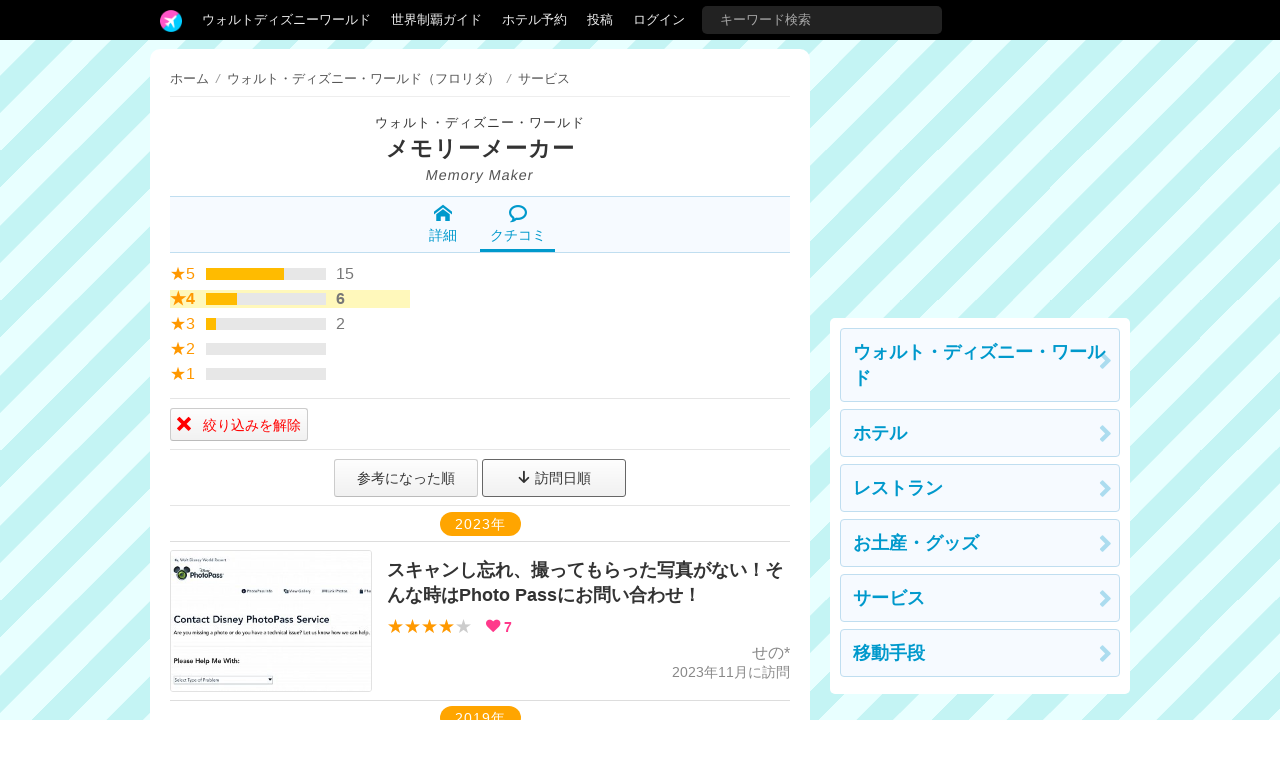

--- FILE ---
content_type: text/html; charset=utf-8
request_url: https://tdrnavi.jp/park/wdw/service/1435/review/?score=4&sort=trip
body_size: 4953
content:
<!DOCTYPE html>
<html lang="ja" dir="ltr">
<head>


<meta charset="utf-8">
<meta name="viewport" content="width=device-width" />
<meta http-equiv="X-UA-Compatible" content="IE=Edge">
<title>【WDW】メモリーメーカーのクチコミ・旅行記一覧 | ウォルト・ディズニー・ワールド（フロリダ）</title>
<meta name="description" content="ウォルト・ディズニー・ワールド（フロリダ）の「メモリーメーカー（Memory Maker）」のクチコミ＆旅行記（23件）をまとめています。" />
<link rel="canonical" href="https://tdrnavi.jp/park/wdw/service/1435/review/" />
<meta property="og:type" content="article" />
<meta property="og:site_name" content="tdrnavi" />
<meta property="og:title" content="【WDW】メモリーメーカーのクチコミ・旅行記一覧 | ウォルト・ディズニー・ワールド（フロリダ）" />
<meta property="og:description" content="ウォルト・ディズニー・ワールド（フロリダ）の「メモリーメーカー（Memory Maker）」のクチコミ＆旅行記（23件）をまとめています。" />
<meta property="og:url" content="https://tdrnavi.jp/park/wdw/service/1435/review/" />
<meta property="og:image" content="https://tdrnavi.jp/resource/i/spot/rx_600/4dc1545f118562607ee0eb953b8b3c76.jpg" />
<meta property="fb:app_id" content="631906266832484" />
<meta name="twitter:card" content="summary_large_image" />
<meta name="twitter:site" content="@tdrnavi" />
<meta name="apple-mobile-web-app-title" content="tdrnavi">
<link rel="icon" href="/favicon.ico" type="image/x-icon" />
<link rel="apple-touch-icon" href="/apple-touch-icon-android.png" />
<link rel="alternate" type="application/rss+xml" title="RSS 2.0" href="https://tdrnavi.jp/rss20.xml" />
<link rel="stylesheet" type="text/css" href="/views/_images/css/style.min.css?v=1702302964">

<style type="text/css">
#contents{background-image: url("/views/_images/images/park/wall/nn_blue2.png");background-repeat:repeat;background-color:#EAF6F9;background-attachment:fixed}</style><!-- InstanceBeginEditable name="page_top" -->
<!-- InstanceEndEditable -->

</head>
<body id="pcview">
<div id="container">
<div id="containerInner">
<header>
<div id="globalNavi">
<div id="globalNaviInner">
<nav>

<ul class="nav">
<li class="tab"><a href="/" class="navi"><img src="/views/_images/images/logo/btn_3.png" width="22" height="22" /></a><ul class="dropdown"><li><a href="/">ホーム</a></li><li><a href="/park/review/">新着クチコミ</a></li><li><a href="/park/select/" rel="nofollow">クチコミを書く</a></li><li><a href="/park/review/award/">アワード</a></li><li><a href="/about/">サイト概要</a></li></ul></li><li class="tab"><a href="/guide/wdw/" class="navi">ウォルトディズニーワールド</a><ul class="dropdown"><div class="resortMenuBoxPC"><ul class="resortMenuList">
<li><a href="/guide/wdw/">攻略ガイド</a></li>
<li><a href="/park/review/wdw/">新着クチコミ</a></li>
<li><a href="/guide/wdw/#tips">基礎知識</a></li>
<li><a href="/blog/5021">個人手配マニュアル</a></li>
<li><a href="/blog/5151">ホテル選び</a></li>
<li><a href="/blog/5156">キャラダイ予約</a></li>
<li><a href="/guide/disney/opened/?resort=wdw">最新スポット</a></li>
</ul>
</div></ul></li><li class="tab"><a href="/guide/disney/" class="navi">世界制覇ガイド</a><ul class="dropdown"><li><a href="/guide/disney/"><i class="icon-dis"></i>　海外ディズニーの世界制覇ガイド</a></li><li><a href="/guide/dlr/"><i class="icon-dis"></i>　カリフォルニア</a></li><li><a href="/guide/wdw/"><i class="icon-dis"></i>　フロリダ</a></li><li><a href="/guide/hkdl/"><i class="icon-dis"></i>　香港ディズニー</a></li><li><a href="/guide/sdl/"><i class="icon-dis"></i>　上海ディズニー</a></li><li><a href="/guide/paris/"><i class="icon-dis"></i>　パリ</a></li><li><a href="/guide/aulani/"><i class="icon-dis"></i>　アウラニ（ハワイ）</a></li><li><a href="/guide/dcl/"><i class="icon-dis"></i>　クルーズ</a></li><li><a href="/guide/tdr/"><i class="icon-dis"></i>　東京</a></li><li><a href="/guide/disney/coming/"><i class="icon-dis"></i>　今後のオープン予定</a></li><li><a href="/guide/disney/closing/"><i class="icon-dis"></i>　今後のクローズ予定</a></li><li><a href="/universal/"><i class="icon-univ"></i>　ユニバーサル・スタジオ</a></li></ul></li><li class="tab"><a href="/hotel/" class="navi">ホテル予約</a></li><li class="tab"><a href="/park/select/" class="navi" rel="nofollow">投稿</a></li><li class="tab"><a href="/login/" class="navi" rel="nofollow">ログイン</a></li><li class="tab"><form action="/search/" method="GET" id="headerSearchBox"><input type="text" name="q" placeholder="キーワード検索" /></form></li></ul>
</nav>


</div>
</div><!-- /globalNavi -->



</header>




<div id="contents">
<div id="contentsInner">

<div id="main">
<div id="mainInner">
<section>



<!-- InstanceBeginEditable name="body" -->
<ul id="breadcrumbs" vocab="https://schema.org/" typeof="BreadcrumbList"><li><a href="/guide/wdw/">ホーム</a></li><li property="itemListElement" typeof="ListItem"><i class="split">/</i><a href="/park/wdw/" property="item" typeof="WebPage"><span property="name">ウォルト・ディズニー・ワールド（フロリダ）</span></a><meta property="position" content="1"></li><li property="itemListElement" typeof="ListItem"><i class="split">/</i><a href="/park/wdw/service/" property="item" typeof="WebPage"><span property="name">サービス</span></a><meta property="position" content="2"></li></ul>

<div id="parkHeader" class="center"><a href="/park/wdw/" class="park">ウォルト・ディズニー・ワールド</a><br />
<h1 class="h1-title"><a href="/park/wdw/service/1435/">メモリーメーカー</a></h1><div class="english text-skew">Memory Maker</div></div>

<ul class="sMenuBox">
	<li><a href="/park/wdw/service/1435/"><i class="icom-home"></i><br />詳細</a></li><li class="active"><a href="/park/wdw/service/1435/#reviews"><i class="icom-bubble2"></i><br />クチコミ</a></li></ul>

<div class="mt12">
<div class="reviewGraph"><a href="/park/wdw/service/1435/review/?score=5&sort=trip">
<div class="label">★5</div><div class="graphFrame"><div class="graph" style="width:65%"></div></div><div class="count">15</div></a>
<a href="/park/wdw/service/1435/review/?score=4&sort=trip" class="current">
<div class="label">★4</div><div class="graphFrame"><div class="graph" style="width:26%"></div></div><div class="count">6</div></a>
<a href="/park/wdw/service/1435/review/?score=3&sort=trip">
<div class="label">★3</div><div class="graphFrame"><div class="graph" style="width:8%"></div></div><div class="count">2</div></a>
<span>
<div class="label">★2</div><div class="graphFrame"><div class="graph" style="width:0%"></div></div><div class="count"></div></span>
<span>
<div class="label">★1</div><div class="graphFrame"><div class="graph" style="width:0%"></div></div><div class="count"></div></span>
</div><div class="clear"></div><hr /><a href="/park/wdw/service/1435/review/" class="btn2"><span class="red"><i class="icom-cross mr12"></i>絞り込みを解除</span></a></div>
<hr />
<div class="center">
<a href="/park/wdw/service/1435/review/?sort=0&score=4" class="btn2" style="width:130px;line-height:20px">参考になった順</a>
<a href="/park/wdw/service/1435/review/?sort=trip&score=4" class="btn2" style="width:130px;line-height:20px;border-color:#666"><i class="icom-arrow-down2"></i> 訪問日順</a>
</div>
<hr class="entryListHead" />
<ul>
<li class="reviewList center"><div class="reviewListYear">2023年</div></li>
<li class="reviewList">
<a href="/park/wdw/36034">
<div class="reviewList-photo"><img src="/resource/i/spot/t_300/332895253632b6e8bce049082f71c200.jpeg" width="200" height="140" class="pointerNone" loading="lazy" />
</div><div class="reviewList-rBox">
<div class="title">スキャンし忘れ、撮ってもらった写真がない！そんな時はPhoto Passにお問い合わせ！</div>
<div class="reviewList-score nowrapHidden"><span class="reviewScore">★★★★<span class="reviewScoreGray">★</span></span>　<span class="pink bold"><i class="icom-heart"></i> 7</span>　</div>
<div class="reviewList-bbox">
<div class="nowrapHidden">せの*</div>
<div class="reviewList-trip">2023年11月に訪問</div></div>
</div>
<div class="clear"></div>
</a></li>
<li class="reviewList center"><div class="reviewListYear">2019年</div></li>
<li class="reviewList">
<a href="/park/wdw/30334">
<div class="reviewList-photo"><img src="/resource/i/spot/t_300/83950544177690cdf02ee467005f5b2e.jpg" width="200" height="140" class="pointerNone" loading="lazy" />
</div><div class="reviewList-rBox">
<div class="title">カメラマンがいなくなる！？写真撮影の自動化について</div>
<div class="reviewList-score nowrapHidden"><span class="reviewScore">★★★★<span class="reviewScoreGray">★</span></span>　<span class="pink bold"><i class="icom-heart"></i> 26</span>　<span class="green"><i class="icom-bubble"></i> 2</span>　</div>
<div class="reviewList-bbox">
<div class="nowrapHidden">KAWALL-E♪</div>
<div class="reviewList-trip">2019年11月に訪問</div></div>
</div>
<div class="clear"></div>
</a></li>
<li class="reviewList">
<a href="/park/wdw/29755">
<div class="reviewList-photo"><img src="/resource/i/spot/t_300/e61c665794622dc217775ec1b676324d.jpg" width="200" height="140" class="pointerNone" loading="lazy" />
</div><div class="reviewList-rBox">
<div class="title">誤って別人の写真がリンクされた際の対応について</div>
<div class="reviewList-score nowrapHidden"><span class="reviewScore">★★★★<span class="reviewScoreGray">★</span></span>　<span class="pink bold"><i class="icom-heart"></i> 17</span>　</div>
<div class="reviewList-bbox">
<div class="nowrapHidden">bluesky</div>
<div class="reviewList-trip">2019年9月に訪問</div></div>
</div>
<div class="clear"></div>
</a></li>
<li class="reviewList center"><div class="reviewListYear">2018年</div></li>
<li class="reviewList">
<a href="/park/wdw/23389">
<div class="reviewList-photo"><img src="/resource/i/spot/t_300/0187acd8646ff4ed3ac1f35314ec7641.jpeg" width="200" height="140" class="pointerNone" loading="lazy" />
</div><div class="reviewList-rBox">
<div class="title">マジックフォト</div>
<div class="reviewList-score nowrapHidden"><span class="reviewScore">★★★★<span class="reviewScoreGray">★</span></span>　<span class="pink bold"><i class="icom-heart"></i> 4</span>　</div>
<div class="reviewList-bbox">
<div class="nowrapHidden">あおみどり</div>
<div class="reviewList-trip">2018年7月に訪問</div></div>
</div>
<div class="clear"></div>
</a></li>
<li class="reviewList">
<a href="/park/wdw/25452">
<div class="reviewList-photo"><img src="/resource/i/spot/t_300/bfc18abf9b53f85bd296ddf19b481755.jpg" width="200" height="140" class="pointerNone" loading="lazy" />
</div><div class="reviewList-rBox">
<div class="title">フォトパスは良いことたくさん！ただし、少し悪いところも…</div>
<div class="reviewList-score nowrapHidden"><span class="reviewScore">★★★★<span class="reviewScoreGray">★</span></span>　<span class="pink bold"><i class="icom-heart"></i> 3</span>　</div>
<div class="reviewList-bbox">
<div class="nowrapHidden">nao</div>
<div class="reviewList-trip">2018年5月に訪問</div></div>
</div>
<div class="clear"></div>
</a></li>
<li class="reviewList">
<a href="/park/wdw/20964">
<div class="reviewList-photo"><img src="/resource/i/icon/t_300/no_photo_5.jpg" width="200" height="140" class="pointerNone" loading="lazy" />
</div><div class="reviewList-rBox">
<div class="title">初日にメモリーメーカーが使用できないトラブル</div>
<div class="reviewList-score nowrapHidden"><span class="reviewScore">★★★★<span class="reviewScoreGray">★</span></span>　<span class="pink bold"><i class="icom-heart"></i> 9</span>　</div>
<div class="reviewList-bbox">
<div class="nowrapHidden">Techno</div>
<div class="reviewList-trip">2018年4月に訪問</div></div>
</div>
<div class="clear"></div>
</a></li>
</ul>


    
<div class="clear"></div>
<h2 class="black-title" style="margin-top:35px">ウォルトディズニーワールド</h2>
<div class="mb24"><ul class="resortMenuList">
<li><a href="/guide/wdw/">攻略ガイド</a></li>
<li><a href="/park/review/wdw/">新着クチコミ</a></li>
<li><a href="/guide/wdw/#tips">基礎知識</a></li>
<li><a href="/blog/5021">個人手配マニュアル</a></li>
<li><a href="/blog/5151">ホテル選び</a></li>
<li><a href="/blog/5156">キャラダイ予約</a></li>
<li><a href="/guide/disney/opened/?resort=wdw">最新スポット</a></li>
</ul>
</div>
<div class="parkListBox"><a href="/park/mk/"><div class="parkListIcon"><img src="https://tdrnavi.jp/resource/i/park/s_120/park_5.jpg" width="75" height="75" alt="マジックキングダム" class="pointerNone" loading="lazy" /></div></a><div class="parkListTitle nowrapHidden"><a href="/park/mk/">マジックキングダム</a></div><div class="parkListBtns"><a href="/park/mk/attraction/"><i class="icom-star-full"></i><br>アトラク</a><a href="/park/mk/show/"><i class="icom-music"></i><br>ショー</a><a href="/park/mk/dining/"><i class="icom-spoon-knife"></i><br>グルメ</a><a href="/park/mk/event/"><i class="icom-calendar"></i><br>イベント</a><a href="/park/mk/goods/"><i class="icom-gift"></i><br>グッズ</a></div><div class="clear"></div></div><div class="parkListBox"><a href="/park/ep/"><div class="parkListIcon"><img src="https://tdrnavi.jp/resource/i/park/s_120/park_6.jpg" width="75" height="75" alt="エプコット" class="pointerNone" loading="lazy" /></div></a><div class="parkListTitle nowrapHidden"><a href="/park/ep/">エプコット</a></div><div class="parkListBtns"><a href="/park/ep/attraction/"><i class="icom-star-full"></i><br>アトラク</a><a href="/park/ep/show/"><i class="icom-music"></i><br>ショー</a><a href="/park/ep/dining/"><i class="icom-spoon-knife"></i><br>グルメ</a><a href="/park/ep/event/"><i class="icom-calendar"></i><br>イベント</a><a href="/park/ep/goods/"><i class="icom-gift"></i><br>グッズ</a></div><div class="clear"></div></div><div class="parkListBox"><a href="/park/dhs/"><div class="parkListIcon"><img src="https://tdrnavi.jp/resource/i/park/s_120/park_7b.jpg" width="75" height="75" alt="ハリウッドスタジオ" class="pointerNone" loading="lazy" /></div></a><div class="parkListTitle nowrapHidden"><a href="/park/dhs/">ハリウッドスタジオ</a></div><div class="parkListBtns"><a href="/park/dhs/attraction/"><i class="icom-star-full"></i><br>アトラク</a><a href="/park/dhs/show/"><i class="icom-music"></i><br>ショー</a><a href="/park/dhs/dining/"><i class="icom-spoon-knife"></i><br>グルメ</a><a href="/park/dhs/event/"><i class="icom-calendar"></i><br>イベント</a><a href="/park/dhs/goods/"><i class="icom-gift"></i><br>グッズ</a></div><div class="clear"></div></div><div class="parkListBox"><a href="/park/dak/"><div class="parkListIcon"><img src="https://tdrnavi.jp/resource/i/park/s_120/park_8.jpg" width="75" height="75" alt="アニマルキングダム" class="pointerNone" loading="lazy" /></div></a><div class="parkListTitle nowrapHidden"><a href="/park/dak/">アニマルキングダム</a></div><div class="parkListBtns"><a href="/park/dak/attraction/"><i class="icom-star-full"></i><br>アトラク</a><a href="/park/dak/show/"><i class="icom-music"></i><br>ショー</a><a href="/park/dak/dining/"><i class="icom-spoon-knife"></i><br>グルメ</a><a href="/park/dak/event/"><i class="icom-calendar"></i><br>イベント</a><a href="/park/dak/goods/"><i class="icom-gift"></i><br>グッズ</a></div><div class="clear"></div></div><div class="parkListBox"><a href="/park/blizzard/"><div class="parkListIcon"><img src="https://tdrnavi.jp/resource/i/park/s_120/park_bb3.jpg" width="75" height="75" alt="ブリザード・ビーチ" class="pointerNone" loading="lazy" /></div></a><div class="parkListTitle nowrapHidden"><a href="/park/blizzard/">ブリザード・ビーチ</a></div><div class="parkListBtns"><a href="/park/blizzard/attraction/"><i class="icom-star-full"></i><br>アトラク</a></div><div class="clear"></div></div><div class="parkListBox"><a href="/park/typhoon/"><div class="parkListIcon"><img src="https://tdrnavi.jp/resource/i/park/s_120/park_tl2.jpg" width="75" height="75" alt="タイフーン・ラグーン" class="pointerNone" loading="lazy" /></div></a><div class="parkListTitle nowrapHidden"><a href="/park/typhoon/">タイフーン・ラグーン</a></div><div class="parkListBtns"><a href="/park/typhoon/attraction/"><i class="icom-star-full"></i><br>アトラク</a></div><div class="clear"></div></div><div class="parkListBox"><a href="/park/wdw/"><div class="parkListIcon"><img src="https://tdrnavi.jp/resource/i/park/s_120/park_wdw2.jpg" width="75" height="75" alt="ウォルト・ディズニー・ワールド" class="pointerNone" loading="lazy" /></div></a><div class="parkListTitle nowrapHidden"><a href="/park/wdw/">リゾート情報</a></div><div class="parkListBtns"><a href="/park/wdw/hotel/"><i class="icom-bed"></i><br>ホテル</a><a href="/park/wdw/dining/"><i class="icom-spoon-knife"></i><br>グルメ</a><a href="/park/wdw/goods/"><i class="icom-gift"></i><br>グッズ</a><a href="/park/wdw/service/"><i class="icom-price-tag"></i><br>サービス</a><a href="/park/wdw/transport/"><i class="icom-bus"></i><br>移動</a></div><div class="clear"></div></div>

<!-- InstanceEndEditable -->

</section>
</div>
</div><!-- /#main -->

<div id="sub">
<aside>

<!-- InstanceBeginEditable name="sidemenu" -->
<div class="sideFix mb12">
<script async src="//pagead2.googlesyndication.com/pagead/js/adsbygoogle.js"></script>
<ins class="adsbygoogle"
     style="display:inline-block;width:300px;height:250px"
     data-ad-client="ca-pub-5976840769587363"
     data-ad-region="tdr2"
     data-ad-slot="9698963729" data-ad-channel="1381902743"></ins>
<script>(adsbygoogle = window.adsbygoogle || []).push({});</script>
<div class="sideMenu mt12 mb12"><div class="body">
<a href="/park/wdw/" class="naviBox btnArrow">ウォルト・ディズニー・ワールド</a>
<a href="/park/wdw/hotel/" class="naviBox btnArrow">ホテル</a>
<a href="/park/wdw/dining/" class="naviBox btnArrow">レストラン</a>
<a href="/park/wdw/goods/" class="naviBox btnArrow">お土産・グッズ</a>
<a href="/park/wdw/service/" class="naviBox btnArrow">サービス</a>
<a href="/park/wdw/transport/" class="naviBox btnArrow">移動手段</a>
</div></div>
</div>
        <!-- InstanceEndEditable -->

</aside>
</div><!-- /#sub -->


</div>
</div><!-- /#contents -->
    
</div>
</div><!-- /#container -->


<footer>

<div class="footerInner">
    <div class="footerBox">
        <ul class="menuList">
            <li><a href="/">ホーム</a></li>
            <li><a href="/park/review/">新着クチコミ</a></li>
            <li><a href="/park/select/">クチコミを書く</a></li>
            <li><a href="/park/review/award/">アワード</a></li>
            <li><a href="/about/">サイト概要</a></li>
            <li><a href="/support/contact/" rel="nofollow">お問い合わせ</a></li>
            <li><a href="/support/terms" rel="nofollow">利用規約</a></li>
            <li style="letter-spacing:4px"><a href="https://twitter.com/tdrnavi" target="_blank" rel="noopener nofollow"><i class="icom-twitter large"></i></a></li>
        </ul>
    </div>

    <div class="footerBox">
        <ul class="menuList">
            <li><a href="/guide/disney/" class="bold" style="font-size:34px">DISNEY</a></li>
            <li><a href="/guide/dlr/">カリフォルニア</a></li>
            <li><a href="/guide/wdw/">フロリダ</a></li>
            <li><a href="/guide/hkdl/">香港ディズニーランド</a></li>
            <li><a href="/guide/sdl/">上海ディズニーランド</a></li>
            <li><a href="/guide/paris/">ディズニーランド・パリ</a></li>
            <li><a href="/guide/aulani/">アウラニ（ハワイ）</a></li>
            <li><a href="/guide/dcl/">ディズニー・クルーズライン</a></li>
            <li><a href="/guide/tdr/">東京ディズニーリゾート</a></li>
            <li><a href="/guide/disney/coming/">今後のオープン予定</a></li>
            <li><a href="/guide/disney/closing/">今後のクローズ予定</a></li>
        </ul>
    </div>

    <div class="footerBox">
        <ul class="menuList">
            <li><a href="/universal/" class="bold" style="font-size:34px">UNIVERSAL</a></li>
            <li><a href="/park/ush/">ハリウッド</a></li>
            <li><a href="/park/usf/">オーランド</a></li>
            <li><a href="/park/uss/">シンガポール</a></li>
        </ul>
    </div>
</div>




<address>&copy;2008-2026 tdrnavi.jp</address>
</footer>

<script type="text/javascript" src="/views/_images/js/jquery.min.js"></script>
<script type="text/javascript" src="/views/_images/js/common.min.js?v=1656248421"></script>
<script>
CSRF_TOKEN = '55caed401b37e5c3cf26d6f8ea78ef10';
NAV_ROOT_URL = '/';
NAV_LOGIN = 0;
NAV_IS_MOBILE = 0;

var NAV_LOGIN_RD = '/park/wdw/service/1435/review/';

</script>

    <script async src="https://www.googletagmanager.com/gtag/js?id=G-RENWBDB3PK"></script>
    <script>
        window.dataLayer = window.dataLayer || [];
        function gtag(){dataLayer.push(arguments);}
        gtag('js', new Date());
        gtag('config', 'G-RENWBDB3PK');
    </script>


<!-- InstanceBeginEditable name="page_bottom" -->
<!-- InstanceEndEditable -->

</body>
</html>


--- FILE ---
content_type: text/html; charset=utf-8
request_url: https://www.google.com/recaptcha/api2/aframe
body_size: 266
content:
<!DOCTYPE HTML><html><head><meta http-equiv="content-type" content="text/html; charset=UTF-8"></head><body><script nonce="buonUkBAAxFNnLx3cchptQ">/** Anti-fraud and anti-abuse applications only. See google.com/recaptcha */ try{var clients={'sodar':'https://pagead2.googlesyndication.com/pagead/sodar?'};window.addEventListener("message",function(a){try{if(a.source===window.parent){var b=JSON.parse(a.data);var c=clients[b['id']];if(c){var d=document.createElement('img');d.src=c+b['params']+'&rc='+(localStorage.getItem("rc::a")?sessionStorage.getItem("rc::b"):"");window.document.body.appendChild(d);sessionStorage.setItem("rc::e",parseInt(sessionStorage.getItem("rc::e")||0)+1);localStorage.setItem("rc::h",'1767594406674');}}}catch(b){}});window.parent.postMessage("_grecaptcha_ready", "*");}catch(b){}</script></body></html>

--- FILE ---
content_type: text/css
request_url: https://tdrnavi.jp/views/_images/css/style.min.css?v=1702302964
body_size: 9671
content:
@charset "UTF-8";html{font-size:100%;-webkit-tap-highlight-color:rgba(0,0,0,0);-webkit-text-size-adjust:100%;-ms-text-size-adjust:100%}body{text-align:left;font-size:14px;color:#111;line-height:1.5;margin:0;background-color:#fff;overflow-y:scroll}#pcview{font-size:16px;line-height:1.6}body{font-family:-apple-system,BlinkMacSystemFont,Segoe UI,Helvetica Neue,Hiragino Kaku Gothic ProN,"メイリオ",meiryo,sans-serif}h1,h2,h3,h4,h5,h6{font-size:16px;margin:0}a{color:#005ba5;text-decoration:none;cursor:pointer}a:hover,a:active{text-decoration:underline}table{border-collapse:collapse;border-spacing:0}ul,ul li{list-style:none;margin:0;padding:0}ol{margin:0;padding-left:20px}img,img a,a img{margin:0;padding:0;border:0;border-style:none;text-decoration:none;vertical-align:top}p{line-height:1.8}object,embed{vertical-align:top}textarea{overflow:auto;resize:vertical}button,input,optgroup,select,textarea{font:inherit}::-webkit-file-upload-button{-webkit-appearance:button;font:inherit}::-webkit-input-placeholder{color:inherit;opacity:.6}input[type="text"],input[type="number"],input[type="email"],input[type="password"],textarea{border:1px solid #ccc;border-radius:3px;padding:8px;width:100%;font-size:16px;-webkit-appearance:none;box-sizing:border-box}input[type="text"]:hover,input[type="number"]:hover,input[type="email"]:hover,input[type="password"]:hover,textarea:hover{border:1px solid #999}input[type="text"]:focus,input[type="number"]:focus,input[type="email"]:focus,input[type="password"]:focus,textarea:focus{outline:0;border:1px solid #0080ff}input.date{width:120px}select{border:1px solid #ccc;margin:2px 0;padding:8px;border-radius:3px;font-size:16px}select:hover{border:1px solid #999}select.fmSelect{min-width:200px}label{cursor:pointer}label.labelBlock{display:block;padding:5px 0;margin-left:20px;text-indent:-20px}#container{width:100%;margin-top:39px;position:relative}#container{width:100%}#contentsInner{margin:0 auto;width:100%;text-align:left;display:block}#contentsInner:after{content:"";display:table}#contentsInner:after{clear:both}#main{width:100%;background-color:#fff}#mainInner{padding:10px;word-wrap:break-word}#sub{display:none}.spTopWidth100{width:calc(100% + 20px);margin:-10px -10px 0 -10px}#pcview .spTopWidth100{width:calc(100% + 40px);height:auto;margin:-20px -20px 0 -20px;border-radius:10px 10px 0 0}@media screen and (min-width:500px){#mainInner{padding:20px}}@media screen and (min-width:670px){#contents{padding-top:10px;padding-bottom:20px}#main{width:660px;border-radius:10px;margin:0 auto}}@media screen and (min-width:1024px){#contentsInner{width:980px}#main{float:left}#sub{display:block;float:right;width:300px;position:relative}.sideFix{position:fixed;width:300px}.sideMenu{width:100%;border-radius:5px;background-color:#fff}.sideMenu .head{padding:5px 10px;font-weight:bold;border-radius:5px 5px 0 0;color:#333;background-color:#fcfae8}.sideMenu .body{padding:10px;border-radius:5px}}h1.title{font-size:16px;line-height:1.5;margin:6px 0 10px 0;font-weight:bold;clear:both;letter-spacing:1px;color:#09c}#pcview h1.title{font-size:22px}h1.title a{color:#09c}h1.titleBlack{font-size:16px;line-height:1.5;margin:16px 0 12px 0;font-weight:bold;clear:both;letter-spacing:1px;color:#333}#pcview h1.titleBlack{font-size:22px}h1.titleBlack a{color:#333}h2.title{font-size:16px;line-height:1.5;margin:16px 0 14px 0;padding:0 0 3px 3px;color:#ff398b;border-bottom:2px dotted #ff398b;clear:both;letter-spacing:1px}#pcview h2.title{font-size:20px}h2.black-title{font-size:15px;line-height:1.5;margin:16px 0 14px 0;padding:7px 20px;color:#fff;background-color:#111;border-radius:3px;clear:both;letter-spacing:1px;text-align:center}#pcview h2.black-title{font-size:18px}h3{font-size:16px;color:#09c}h3.title{color:#333;font-size:110%;line-height:1.5;margin-top:1.5em;margin-bottom:1em;border-left:solid 4px #21bfcf;padding-left:10px}hr{border-width:1px 0 0 0;border-style:solid;border-color:#e5e5e5;height:1px;margin:8px 0}a.anchor{display:inline-block;padding-top:25px;margin-top:-25px;position:relative;z-index:0}img.pointerNone{pointer-events:none}img.circleIcon{border-radius:50%}img.navIcon{vertical-align:middle}.clear{clear:both}.fLeft{float:left}.fRight{float:right}.mt12{margin-top:12px}.mb12{margin-bottom:12px}.mr12{margin-right:12px}.ml12{margin-left:12px}.mt24{margin-top:24px}.mb24{margin-bottom:24px}.nowrap{white-space:nowrap}.nowrapHidden{white-space:nowrap;overflow:hidden;text-overflow:ellipsis}.hide{display:none}.middle{vertical-align:middle}.bold{font-weight:bold}.indent{margin-left:2em;text-indent:-2em}.xsmall{font-size:70%}.small{font-size:84%}.medi{font-size:110%}.medium{font-size:16px}.large{font-size:18px}.xlarge{font-size:150%}.center{text-align:center}.left{text-align:left}.right{text-align:right}.red{color:#f00}.green{color:green}.pink{color:#ff398b}.gray{color:#888}.text-skew{transform:skewX(-10deg)}ul.def>li{margin-bottom:8px;margin-left:20px;list-style-type:disc;list-style-positon:outside}.cobox_pink,.cobox_green,.cobox_red,.cobox_blue{display:inline-block;max-width:auto;color:#fff;padding:2px 5px;margin-bottom:1px;border-radius:3px;white-space:nowrap;text-align:center}.cobox_pink a,.cobox_green a,.cobox_red a,.cobox_blue a{color:#fff}.cobox_pink{background-color:#ff7fa7}.cobox_red{background-color:#ff3838}.cobox_green{background-color:#93c400}.cobox_blue{background-color:#21bfcf}.mainBlock{clear:both;padding:5px;margin-bottom:5px;border:1px solid #dbdbdb;background-color:#f7f7f5;border-radius:4px}.mainBlock2{background-color:#fff;border:solid #ddd 1px;text-align:left;padding:10px;border-radius:4px}#breadcrumbs{font-size:10px;color:#999;border-bottom:1px solid #eee;margin-bottom:9px;padding-bottom:7px;white-space:nowrap;overflow:auto;-ms-overflow-style:none;-webkit-overflow-scrolling:touch}#breadcrumbs::-webkit-scrollbar{display:none}#pcview #breadcrumbs{font-size:13px}#breadcrumbs li{display:inline}#breadcrumbs a{color:#555}#breadcrumbs i.split{display:inline-block;padding:0 7px}.data-table{width:100%;border-collapse:collapse;border:solid 2px #ccc}.data-table tr{border:1px solid #daded3;background-color:#fff}.data-table th{padding:.2em .2em .2em .4em;white-space:nowrap;color:#fff;vertical-align:top;background-color:#39c;font-weight:normal}.data-table td{padding:.2em .2em .2em .4em;border-bottom:1px solid #daded3;vertical-align:top}.data-table-box{width:100%;overflow-x:auto;overflow-y:visible}.pager{white-space:nowrap}.pager ul{display:inline-block;position:relative}.pager ul:before,.pager ul:after{content:"";display:table}.pager ul:after{clear:both}.pager li{float:left;margin:0 3px 0 0}.pager a{display:block;width:54px;padding:12px 0;border-radius:2px;background-color:#d5eafa;color:#06c;font-weight:bold;font-size:14px;text-decoration:none;text-align:center}.pager a:hover{background-color:#6bb9f8;color:#fff}.pager .active a{background-color:#4aa1e8;color:#fff}.pager .pagerSmall a{width:39px;padding:8px 0}#cse-search .qbox{width:80%;max-width:340px;border-radius:20px;border:solid 1px #ddd;line-height:30px;height:30px;padding:0 0 0 12px}#spview .sp-w300{width:300px}#spview .sp-mb12{margin-bottom:12px}.flat-header-bg{background-image:url("../images/about/back.jpg");background-position:center center;background-repeat:no-repeat;background-attachment:scroll;background-size:cover}@media screen and (min-width:1025px){.flat-header-bg{background-attachment:fixed}}.flat-header-title{font-size:200%;color:#062e41;padding:30px 0;text-align:center;letter-spacing:2px;line-height:1.2}.flat-header-title span{display:block;font-size:12px;font-weight:normal;letter-spacing:1px;margin-top:3px}.flat-header-body{padding:0 15px;color:#062e41}.flat-h1{text-align:center;font-size:150%;color:#fff;font-weight:normal;letter-spacing:2px;padding:34px 0 20px 0;line-height:1.3}.flat-h2{text-align:center;font-size:140%;color:rgba(255,255,255,0.8);font-weight:bold;letter-spacing:.2em;padding:50px 0 20px 0;margin:0;line-height:1.3}.flat-body{max-width:700px;margin:0 auto}.flat-body a{color:#fff}.flat-body p{line-height:1.9}.flat-body-padding{padding:0 10px;color:rgba(255,255,255,0.8)}#pcview .flat-body-padding{padding:0 15px}.flat-body-font h2.title{color:#ddd;border-bottom:solid 1px #eee;margin-top:30px}.flat-body-font h3.title{color:#ddd}.flat-btn{display:inline-block;border:solid 1px #fff;border-radius:3px;padding:5px 15px;margin:0 0 5px 0;color:#fff !important;letter-spacing:1px}.flat-btn:hover{text-decoration:none;background-color:#09c}.flat-bg-blue{background-color:#0d1c2d}.flat-bg-blue2{background-color:#003a54}.flat-bg-blue3{background-color:#0b1620}.flat-bg-orange{background-color:#ef7900}.flat-spotList-bg{background-color:#fff;padding:5px 5px 0 5px;border-radius:5px}#pcview .flat-spotList-bg{padding:5px 10px 0 10px}#globalNavi{position:fixed;top:0;z-index:901;width:100%;font-size:13px;display:block;white-space:nowrap;background-color:#000;-webkit-backface-visibility:hidden;backface-visibility:hidden}@media screen and (max-height:400px){#globalNavi{position:relative}#container{margin-top:0}}#globalNaviInner{max-width:980px;margin:0 auto}#globalNavi a{text-decoration:none}#pcview #globalNavi a:hover{background-color:#111}#globalNavi li.tab{display:inline-block;position:relative}#globalNavi a.navi{display:block;line-height:40px;padding:0 10px;color:#eee}#spview #globalNavi a.navi{border-left:1px solid #222}#globalNavi i{font-size:20px;color:#ccc;vertical-align:middle}#globalNavi img{vertical-align:middle}header .parkList img{border-radius:50%}header .parkList a{padding-top:3px !important;padding-bottom:3px !important}#globalNavi2 .parkList a{padding-left:1px !important}#globalNavi .menu{width:200px}#globalNavi2{display:none;position:relative;background-color:#111}#globalNavi2 .navi2SearchBox{background-color:#222}#globalNavi2 img{vertical-align:middle}#globalNavi2 ul.nav{padding-left:0;font-size:14px}#globalNavi2 ul.nav ul{padding-left:25px}#globalNavi2 ul.nav a{display:block;padding:0 10px 0 25px;border-top:solid 1px #222;line-height:46px !important}#globalNavi2 a{color:#fff;text-decoration:none}#globalNavi2 ul.dropdown{display:block}#globalNavi2 form{width:100%;padding:10px 0;text-align:center}#globalNavi2 form input{width:80%}#globalNavi li:hover>ul.dropdown{display:block;position:absolute;top:100%;left:0;min-width:250px;background-color:#000;border-radius:0 0 4px 4px;border-top:0;box-shadow:0 0 3px rgba(0,0,0,.4)}ul.dropdown{display:none;text-align:left}ul.dropdown li{display:block;width:100%}ul.dropdown a{display:block;padding:8px 20px 8px 15px;border-top:1px solid #111;color:#fff}ul.dropdown a:hover{background-color:#111}#globalNaviUser{position:absolute;top:0;right:0}#globalNaviUserIcon{border-radius:50%}#headerSearchBox input{width:240px;min-width:240px;border:0;border-radius:5px;padding:4px 10px 4px 18px;margin-left:7px;font-size:13px;color:#fff;line-height:20px;background-color:#222}#noticeBox{width:290px;margin-right:10px;box-shadow:0 4px 4px rgba(0,0,0,.5);z-index:902;position:fixed;top:40px;right:0}#noticeBox .innerBox{overflow:auto;max-height:360px}#noticeBox a{border-bottom:dotted 1px #ccc;padding:8px;font-size:12px;line-height:16px;background-color:#fff}#noticeBox .old{background-color:#f6faff}#noticeBox .noticeClose{padding:7px 0 3px 0;cursor:pointer;text-align:center}#noticeAlert{width:100%;line-height:44px;background-color:#f90;color:#fff;font-weight:bold;text-align:center;cursor:pointer}#noticeAlert:hover{background-color:#fc0}#messageBar{cursor:pointer;text-align:center;padding:1em;color:#fff}.ok{background:#228417}.ng{background:#e40000}footer{background-color:#111;color:#fff;clear:both}footer a{color:#fff}footer .footerInner{max-width:980px;margin:0 auto;padding-top:20px}footer .footerBox{margin:10px 0;float:left}footer .menuList li{padding:5px 12px}footer .menuList li a{font-size:15px;line-height:1;color:#ccc}footer .menu{width:100%;overflow:hidden;font-size:11px;line-height:1.8}footer .menu li{width:20%;float:left;text-align:center}footer .menu li a{display:block;padding:10px 0 5px 0;border-right:solid 1px #222;border-bottom:solid 1px #222;line-height:1.6}footer .menu li a:hover{text-decoration:none}footer .menu i{font-size:18px}footer address{font-style:normal;clear:both;text-align:center;padding:12px 0;color:#ccc}.btn{display:inline-block}.btn button,.btn input{-webkit-appearance:none;width:auto;padding:5px 15px;border:0;color:#fff;cursor:pointer;letter-spacing:1px;line-height:2;border-radius:4px;background-color:#09c}.btn button:disabled,.btn input:disabled{background:#aaa;color:#f1f1f1;cursor:default}.btn button:active,.btn input:active{position:relative;top:1px}.btn:hover button,.btn:hover input{background:#00aae2}.btn input:focus{outline:0;border:solid 1px blue}.btn2{position:relative;-webkit-appearance:none;cursor:pointer;display:inline-block;padding:8px 6px;border-width:1px;border-style:solid;border-color:#ccc #ccc #bbb;color:#333 !important;line-height:1;text-decoration:none !important;font-size:14px !important;background-repeat:repeat-x;border-radius:3px;background-color:#f1f1f1;filter:progid:DXImageTransform.Microsoft.gradient(GradientType=0,startcolorstr=#fefefe,endcolorstr=#f1f1f1);-ms-filter:"progid:DXImageTransform.Microsoft.gradient(GradientType=0,startcolorstr=#fefefe, endcolorstr=#f1f1f1))";zoom:1;background:-moz-linear-gradient(top,#fefefe,#f1f1f1);background:-webkit-linear-gradient(top,#fefefe,#f1f1f1);background:linear-gradient(to bottom,#fefefe,#f1f1f1);text-decoration:none}.btn2:hover{border:1px solid #7a7a7a;background:#fcfcfc}.btn2:focus{border:solid 1px #0080ff}.btn2:active{background:#efefef}.btn2 img{margin-right:5px;vertical-align:middle}.moreBtn{position:relative;display:block;background-color:#09c;color:#fff !important;border-radius:3px;padding:10px 0;cursor:pointer;margin-top:8px;text-align:center;text-decoration:none !important}.moreBtn:hover{background-color:#00aae2}.moreBtn-inline{display:inline-block !important;padding:10px 15px !important}.moreBtn2{display:block;background-color:#00a4de;color:#fff !important;border-radius:3px;padding:10px 0;cursor:pointer;margin-top:8px;text-align:left;text-decoration:none !important;white-space:nowrap;overflow:hidden;text-overflow:ellipsis}.moreBtn2:hover{background-color:#00acee}.naviBox{position:relative;cursor:pointer;margin-bottom:7px;color:#09c;background-color:#f6faff;border:1px solid #c0def0;border-radius:4px;font-size:110%;line-height:1.5;font-weight:bold;display:block;padding:10px 5px 10px 12px}.naviBox:hover{border:1px solid #add;background-color:#e6faff;text-decoration:none}.naviBoxDesc{font-weight:normal;font-size:12px}.btnArrow{padding-right:12px}.btnArrow:before{content:"\e908";font-family:'icom' !important;-webkit-font-smoothing:antialiased;-moz-osx-font-smoothing:grayscale;display:block;text-align:center;line-height:1;position:absolute;top:34%;right:8px;opacity:.3}.cpBtn{position:relative;cursor:pointer;display:block;margin-bottom:5px;padding:10px 0;border:1px solid #f80;color:#fff !important;text-decoration:none !important;font-size:110%;line-height:1.5;text-align:center;background-repeat:repeat-x;border-radius:4px;background-color:#f80;filter:progid:DXImageTransform.Microsoft.gradient(GradientType=0,startcolorstr=#FFAA00,endcolorstr=#FF8800);-ms-filter:"progid:DXImageTransform.Microsoft.gradient(GradientType=0,startcolorstr=#FFAA00, endcolorstr=#FF8800))";zoom:1;background:-moz-linear-gradient(top,#fa0,#f80);background:-webkit-linear-gradient(top,#fa0,#f80);background:linear-gradient(to bottom,#fa0,#f80)}.cpBtn:hover{background:#ffc000}.aListBox{display:block;text-decoration:none !important}.aListBox:hover{background-color:#e6faff}.socialBtn4{white-space:nowrap;overflow:hidden}.socialBtn4 li{float:left;width:25%;text-align:center}.socialBtn4 a{display:inline-block;width:97%;border-radius:3px;color:#fff !important;font-size:10px;height:52px;padding-top:10px;text-align:center;line-height:1.6}#pcview .socialBtn4 a{font-size:80%}.socialBtn4 i{font-size:22px}.nvHoverToolbarTarget img{pointer-events:auto !important}.nvHoverToolbarTarget:hover>.nvHoverToolbar{display:block}.nvHoverToolbar{display:none;position:absolute;top:0;right:0;z-index:99;line-height:30px;background-color:#000;white-space:nowrap}.nvHoverToolbar a{display:inline-block;color:#ccc !important;font-size:90%;margin:0;padding:0 10px}.nvHoverToolbar a:hover{background-color:#333;text-decoration:none}.icon-navi,.icon-dis,.icon-univ{display:inline-block;width:20px;height:20px;background-position:center center;background-repeat:no-repeat;background-size:contain;vertical-align:middle}.icon-navi{background-image:url("../images/logo/btn_3.png")}.icon-dis{background-image:url("../images/btn/s_dis.png")}.icon-univ{background-image:url("../images/btn/s_univ.png")}.popupListHead{border-bottom:solid 1px #ccc;color:#555;padding:0 0 5px 0;text-align:center;font-weight:bold}.popupList{overflow:auto;-webkit-overflow-scrolling:touch;background-color:#fff}.popupList a{display:block;padding:7px 0;border-bottom:solid 1px #eee;color:#222;cursor:pointer}.popupList a:hover{background-color:#f6faff;text-decoration:none}.popupList .rBox{overflow:hidden}.popupList img{float:left;margin-right:8px;border-radius:3px}.popupList .title{font-size:110%}.popupList .body{font-size:80%;color:#999}.popupSearchBox{background-color:#f7f7f7;padding:5px;text-align:center;border-bottom:solid 1px #eee}.popupSearchBox input{width:70%;height:32px;padding:0 8px}.popupSearchBox .btn2{width:20%;height:32px;padding:0}.widthMenuBox{-webkit-overflow-scrolling:touch;margin:0 -10px}.widthMenuBox.nowrap{overflow:auto;white-space:nowrap;-ms-overflow-style:none;padding:0 10px}.widthMenuBox::-webkit-scrollbar{display:none}.tagMenuBox a{display:inline-block;background-color:#f6faff;border:1px solid #c0def0;border-radius:3px;line-height:1;padding:.6em .8em;margin:2px 3px 2px 0;color:#09c;font-size:94%}.tagMenuBox a:hover{text-decoration:none;border:1px solid #4fc4e2}.tagMenuBox a.active{background-color:#09c;color:#fff}.rMenuBox{width:100%;overflow:hidden;background-color:#f6faff;border-left:solid 1px #c0def0;border-top:solid 1px #c0def0}.rMenuBox li{width:25%;display:inline-block}.rMenuBox a{display:block;text-align:center;padding:7px 0;border-right:solid 1px #c0def0;border-bottom:solid 1px #c0def0;font-size:12px}.rMenuBox a:hover{text-decoration:none;background-color:#e6faff}.rMenuBox a.active{background-color:#06c;color:#fff}#pcview .rMenuBox a{font-size:100%}.formBox{border:1px solid #dfdfdf;background-color:#f7f7f7;border-radius:5px}.formBox .inner{margin:15px}.formBox h4{margin-bottom:6px !important;font-size:14px;color:#062e41}.formBox .elem{margin-bottom:18px}.formBox .desc{font-size:80%;color:#777;line-height:1.5;margin-top:4px}form .required{color:#f12f00;font-size:11px;font-weight:normal;white-space:nowrap}.tl-strap-target{position:relative}.tl-strap-box{position:absolute;bottom:7px;vertical-align:bottom}.tl-strap-box a{color:#fff !important}.tl-strap,.tl-strap-small,.tl-strap-large{display:inline-block;background-color:#111;color:#fff;letter-spacing:1px;line-height:1.3;padding:7px 10px;margin-top:5px}.tl-strap-small{font-size:80%}.tl-strap-large{font-size:140%}@media screen and (max-width:600px){.tl-strap,.tl-strap-small,.tl-strap-large{padding:5px 8px}.tl-strap-small{font-size:70%}.tl-strap-large{font-size:105%}.tl-strap-sp-slide{padding-bottom:50px !important}}.parkListBox{margin-bottom:15px}.parkListIcon{float:left;margin-right:5px;border-radius:50%}.parkListIcon img{border-radius:50%}.parkListTitle{font-size:110%}.parkListTitle a{color:#333;font-weight:bold}.parkListBtns{overflow:hidden;margin-top:8px}.parkListBtns a{display:inline-block;text-align:center;color:#09c;width:66px;font-size:12px;border:solid 1px #c0def0;border-radius:4px;padding:9px 0;margin:0 0 3px 3px;background-color:#f6faff;line-height:1.4}.parkListBtns a:hover{background-color:#e6faff;text-decoration:none}#pcview .parkListBtns a{width:82px;font-size:15px}.parkListBtns i{font-size:18px}.resortIconList{text-align:center}.resortIconList li{display:inline-block;margin:0 2px 4px 2px}.resortIconList a{display:block;color:#555;font-size:84%}#pcview .resortIconList a{font-size:94%;line-height:1.8}.resortIconList .circle{border:solid 2px #ffb6c1;border-radius:50%;padding:2px}.resortIconList img{border-radius:50%;pointer-events:none}.resortIconList li.univ .circle{border-color:#9dcaff}.resortIconList li.none .circle{border-color:#ddd;-webkit-filter:grayscale(1);filter:gray;filter:grayscale(1)}.spotBox{width:100%;padding-bottom:8px;margin:8px 0;border-bottom:solid 1px #ddd}.spotBox a.box{display:block;width:100%;color:#333 !important;text-decoration:none !important}.spotBox a.box:hover{background-color:#f6faff}.spotBox .rBox{overflow:hidden}.spotBox .rank{font-size:80%;letter-spacing:1px;line-height:1;padding-bottom:3px;color:#777}.spotBox .park{font-size:80%;color:#333;white-space:nowrap;overflow:hidden}.spotBox .spotImg{margin-right:10px;float:left;border-radius:3px}#pcview .spotBox .spotImg{margin-right:15px}.spotBox .spotBody{color:#777;font-size:80%;line-height:1.3;margin:4px 0 0 0;max-height:45px;overflow:hidden}#pcview .spotBox .spotBody{font-size:90%;max-height:54px}.spotBox .spotMeta{margin-top:7px}.spotBox .spotMeta .tag{display:inline-block;color:#555;font-size:80%;line-height:1.3;margin:0 3px 3px 0;padding:3px 5px;background-color:#f7f7f7;border:solid 1px #e3e3e3;border-radius:3px}.spotBox h2,.spotBox h3{font-size:14px;color:#333;font-weight:bold;line-height:1.4;padding:2px 0}#pcview .spotBox h2,#pcview .spotBox h3{font-size:18px}.spotBox .rsvBox{text-align:right;margin-top:5px}.rsvHotelPrice{display:inline-block;margin:4px 0}.rsvHotelPrice .priceBox{font-size:120%;font-weight:bold;background-color:#ffe300}#pcview .spotBox .rsvPrice{font-size:18px}.spotBox .rsvBtn{display:inline-block;color:#fff !important;width:135px;font-size:13px;margin-left:10px;padding:8px 0}.spotBox .scoreEditBtn{color:#777;border:solid 1px #ddd;border-radius:3px;padding:5px;margin-top:10px;text-align:center;background-color:#fff;max-width:240px}.spotBox .scoreHasBox{border:solid 1px #ddd !important;background-color:unset !important}.reviewScore{font-size:100%;color:#f90;line-height:1}#pcview .reviewScore{font-size:118%}.reviewScoreLarge .reviewScore{font-size:150%;line-height:1.5}.reviewScore img{vertical-align:middle}.reviewScoreGray{color:#ccc}.reviewScoreNum{font-weight:bold}.reviewCount{font-size:12px;color:#888}.sMenuBox{width:auto;border-top:solid 1px #c0def0;border-bottom:solid 1px #c0def0;margin-bottom:8px;background-color:#f6faff;text-align:center}.sMenuBoxHide{white-space:nowrap;overflow:auto;-webkit-overflow-scrolling:touch}.sMenuBoxHide::-webkit-scrollbar{display:none}.sMenuBox li{display:inline-block;position:relative}.sMenuBox li.active:after{position:absolute;content:"";width:100%;bottom:0;left:0;border-bottom:3px solid #09c;z-index:1}.sMenuBox a{display:block;width:60px;color:#09c !important;padding:7px 0;text-align:center;font-size:12px;line-height:1.3}#pcview .sMenuBox a{font-size:14px;line-height:1.4;width:75px}.sMenuBox a:hover{background-color:#e6faff;text-decoration:none}.sMenuBox i{font-size:18px}.reviewListTop{border-top:solid 1px #ddd}.reviewList{display:block;width:100%;border-bottom:solid 1px #ddd}.reviewList a{display:block;width:100%;padding:8px 0;text-decoration:none !important}.reviewList a:hover{background-color:#f6faff}.reviewList .title{font-size:14px;font-weight:bold;color:#333;line-height:1.4;margin:2px 0;padding:6px 0 3px 0 !important}#pcview .reviewList .title{font-size:18px}.reviewList-spot{font-size:78%;color:#888;line-height:1;margin:8px 0 8px 0}.reviewList-score{font-size:90%;line-height:1;margin:8px 0}.reviewList-photo{position:relative;float:left;margin-right:10px}#pcview .reviewList-photo{margin-right:15px}.reviewList-photo img{border-radius:3px;border:solid 1px #e2e2e2}.reviewList-photoCount{position:absolute;bottom:4px;right:4px;font-size:11px;color:#fff;border-radius:3px;background-color:rgba(0,0,0,.6);width:22px;line-height:18px;text-align:center}.reviewList-rBox{overflow:hidden}.reviewList-bbox{text-align:right;font-size:80%;line-height:1.3;color:#888;margin-top:3px}#pcview .reviewList-bbox{font-size:100%}.reviewList-trip{font-size:90%}.reviewList:last-child{margin-bottom:8px}.reviewListYear{display:inline-block;color:#fff;font-size:90%;background-color:orange;letter-spacing:1px;line-height:1;padding:5px 15px;margin:5px 0;border-radius:20px}.newIcon{position:absolute;background-color:#f33;width:30px;line-height:16px;border-radius:3px 0 3px 0;color:#fff;font-size:10px;text-align:center}#parkHeader{color:#333;letter-spacing:1px;margin:12px 0}#parkHeader .h1-title{font-size:16px;line-height:1.4;font-weight:bold}#pcview #parkHeader .h1-title{font-size:22px}#parkHeader a{color:#333}#parkHeader .text-blue{color:#09c !important}#parkHeader .park{font-size:80%;font-weight:normal}#parkHeader .english{font-size:90%;color:#555;line-height:1.2;margin:3px 0}.spotImgBox{position:relative;margin-bottom:10px}.spotImgBox .ref{position:absolute;bottom:0;right:0;display:inline-block;color:#888;font-size:70%;line-height:1}.spotImgBox .ref a{color:#888}.spotSubBox{margin:3px 0 12px 0;text-align:center}.spotSubBox .tag{display:inline-block;color:#333;font-size:90%;line-height:1.3;margin:2px;padding:3px 5px;background-color:#f7f7f7;border:solid 1px #ddd;border-radius:5px}.spotSubBox .tag a{color:#333;font-weight:bold}.reviewPreview{width:100%;padding-bottom:8px;margin-bottom:8px;border-bottom:solid 1px #ddd}.reviewPreview a{cursor:pointer}.reviewPreview h1,.reviewPreview h2,.reviewPreview h3{margin:0;padding:0}.reviewPreview .reviewTitle{margin-top:0;font-size:140%;line-height:1.5;font-weight:bold;color:#333}.reviewPreview .reviewTitle a{color:#333}.reviewPreview .reviewTitle2{color:#888;font-weight:normal;font-size:64%}.reviewPreview-trip{color:#555;font-size:94%}.reviewPreview .score,.reviewPreview .score2{font-weight:normal;font-size:14px}.reviewPreview .reviewH2{color:#ff398b;font-size:120%;line-height:1.5;margin-top:1.5em;margin-bottom:1em;border-bottom:dotted 1px #ff398b;padding-bottom:3px}.reviewPreview .reviewH3{color:#333;font-size:110%;line-height:1.5;margin-top:1.5em;margin-bottom:1em;border-left:solid 4px #21bfcf;padding-left:10px}.reviewPreview .body{margin:12px 0;line-height:1.9;word-break:break-all;word-wrap:break-word}.reviewPreview .body a{text-decoration:underline}.reviewPreview .link-box{margin:10px 0}.reviewPreview .img-box{margin:10px 0}.reviewPreview .img-box img{border:solid 1px #ddd}.reviewPreview .moreBox{height:300px;overflow:hidden}.reviewPreview .moreReadBtn{border:solid 1px #c0def0;border-radius:3px;margin-top:5px;padding:10px;text-align:center;background-color:#f6faff;color:#005ba5;cursor:pointer}.reviewPreview .moreReadBtn:hover{background-color:#e6faff}.reviewPreview-user a{display:inline-block;line-height:1.3;margin-bottom:5px;min-width:160px}.reviewPreview-user img{float:left;margin:0 10px 0 0;border-radius:50%}.reviewPreview-user time{font-size:70%;color:#999}.reviewPreview-userName{display:inline-block;padding-top:4px}.reviewPreview .photoBox{margin-bottom:2em;position:relative}.reviewPreview .photoBox img{width:100%}#spview .reviewPreview .photoBox img{width:322px;margin:0 -10px}.reviewPreview .photoBox p{line-height:1.8;margin-top:.8em}.reviewPreviewBtns{text-align:center;white-space:nowrap;margin:12px 0}.reviewPreviewBtns .btn2{padding:0 10px;line-height:32px;margin-right:5px;color:#555 !important}.reviewPreviewBtns .btn2:last-child{margin-right:0}#pcview .reviewPreviewBtns .btn2{font-size:18px !important;line-height:40px;padding:0 15px}.reviewPreviewBtns .likeNum{display:inline-block;margin:0 5px;color:#ff1493}.reviewPreviewBtns .likeNum:empty{display:none}#reviewPreviewFooter{position:fixed;bottom:0;z-index:900;width:300px;text-align:center}#pcview #reviewPreviewFooter{width:620px}#reviewPreviewFooter .reviewPreviewBtns{display:inline-block;background-color:rgba(255,255,255,0.9);border-radius:7px 7px 0 0;padding:8px;margin:0}.reviewGraph{width:240px}.reviewGraph a,.reviewGraph span{display:inline-block;width:100%;line-height:.8;padding:3px 0;color:#777}.reviewGraph a:hover,.reviewGraph .current{background-color:#fff8bb;font-weight:bold}.reviewGraph .label{float:left;width:15%;color:#ff9800}.reviewGraph .graphFrame{float:left;width:50%;height:12px;margin-right:10px;background-color:#e7e7e7}.reviewGraph .graph{height:12px;background-color:#fb0}.reviewGraph .count{float:left}.reviewPhotoIcon{display:inline-block;border:solid 1px #e2e2e2}.reviewPhotoIcon img{object-fit:cover}.reviewLikeList{width:100%;-webkit-overflow-scrolling:touch}.reviewLikeList a{display:block;line-height:36px;font-size:16px;border-bottom:solid 1px #eee;padding:4px 0;overflow:hidden;white-space:nowrap}.reviewLikeList img{border-radius:50%}.reviewCmtBox{padding:8px;margin-bottom:5px;border:1px solid #ddd;background-color:#fbf9f0;border-radius:4px;color:#222}.reviewCmtBox a{cursor:pointer}.reviewCmtBox .cmtRow{border-bottom:solid 1px #ddd;padding:10px 0;margin-bottom:8px}.reviewCmtBox .userPhoto{float:left;margin-right:10px;border-radius:50%}.reviewCmtBox .cmtTime{color:#777;font-size:12px}.reviewCmtBox .cmtBody{margin-top:12px}.spotInfoBox{padding:5px;margin-bottom:5px;border:1px solid #bdd;background-color:#f6faff;border-radius:4px;color:#777}.spotNaviBtn{display:block;text-align:center;text-decoration:none !important;clear:both;padding:8px 5px;margin-bottom:5px;border:1px solid #dbdbdb;background-color:#f7f7f5;border-radius:4px}.spotNaviBtn:hover{background-color:#005ba5;color:#fff}i.icon-ok{background-image:url("../images/park/icon_ok.gif");background-repeat:no-repeat;width:16px;height:16px;display:inline-block;vertical-align:text-top;-moz-background-size:contain;background-size:contain}.parkFooterList li{margin-bottom:10px}.naviEntryBox .reviewList .title,.naviEntryBox .entryBox h3,.naviEntryBox .naviBox{color:#005ba5}.blogEntryBox h1{font-size:140%;letter-spacing:normal}.blogEntryBox p{line-height:1.9}.blogEntryBox p+p{margin-top:2em}.blogEntryBox h2.title{padding-top:3em;margin-top:-1em;margin-bottom:1em}.blogEntryBox h3.title{margin-top:1.7em;margin-bottom:1em;border-left:solid 4px #21bfcf;padding-left:10px}.entry-author{color:#555;text-align:right}.entry-ref{color:#666;font-size:80%}.entry-ref a{color:#666}.entry-img{display:block;width:100%;margin:16px 0;padding:0}.entry-img .caption{color:#000;line-height:1.9;margin:5px 0}.entry-img .entry-ref{margin-bottom:5px}.entry-imgLeft{margin:0 12px 8px 0;border:solid 1px #ccc}.entry-quote{background-color:#f7f7f7;border:1px solid #ccc;border-radius:8px;padding:10px;margin:12px 0 3px 0;color:#333}.entry-ul{margin:16px 0;line-height:1.6}.entry-index{background-color:#f5f5f5;border:solid 2px #ddd;border-radius:5px;padding:10px}.entry-index .entry-ul{margin:0}.entry-index-title{text-align:center;letter-spacing:5px;font-size:90%;color:#777;margin:5px 0}.entry-loginBox{background-color:#f5f5f5;border:solid 1px #ddd;margin:12px 0;padding:12px;border-radius:5px;color:#666}.naviBox .domain{font-weight:normal;font-size:80%}.socialBtnBlog{display:inline-block;width:60px;border-radius:3px;color:#fff !important;font-size:10px;height:28px;text-align:center}.socialBtnBlog img{margin:4px 0 0 0}.entryListHead{margin-bottom:0 !important}.entryTop{border-top:1px solid #ddd}.entryBox{display:block;width:100%;text-decoration:none !important;border-bottom:solid 1px #ddd;padding:7px 0}.entryBox:hover{background-color:#f6faff}.entryBox img{float:left;border-radius:3px;margin-right:10px}.entryBox .rBox{overflow:hidden}.entryBox h2,.entryBox h3{font-size:14px;font-weight:normal;color:#222;line-height:1.3em;margin-bottom:0;margin-top:5px;padding:0}#pcview .entryBox h2,#pcview .entryBox h3{font-size:18px;margin-top:10px}.entryBox time{display:block;font-size:85%;line-height:1;margin-top:6px;color:#999}.sideEntryList{border-bottom:solid 1px #ddd;margin:7px 0}.sideEntryBox{border-top:solid 1px #ddd}.sideEntryBox a{display:block;width:100%;color:#222;text-decoration:none !important;padding:6px 0;font-size:13px;line-height:130%}.sideEntryBox a:hover{background-color:#f6faff}.sideEntryBox img.photo{float:left;margin-right:12px;border-radius:3px;pointer-events:none}.sideEntryBox .rBox{overflow:hidden}.blogListSmall a{display:block;width:100%;text-decoration:none;border-bottom:solid 1px #ddd;padding:7px 0;font-size:100%;line-height:1.3;color:#222}.blogListSmall a:hover{background-color:#f6faff}.blogListSmall img{float:left;margin-right:8px;border-radius:3px}.blogListSmall span{display:table-cell;height:60px;vertical-align:middle}.tabsBox{position:relative;margin-bottom:10px;overflow:auto;white-space:nowrap;font-size:0}.tabsBox::-webkit-scrollbar{display:none}.tabsBox .tabBtn,.tabsBox .tabBtnActive{position:relative;z-index:0;display:inline-block;padding:9px 15px;font-size:13px;border-radius:5px 5px 0 0;margin-right:5px;text-decoration:none}.tabsBox .tabBtn{background-color:#f5f5f5;border:solid 1px #bbb;color:#333;cursor:pointer}.tabsBox .tabBtn:hover{background-color:#f8f8f8;border:solid 1px #bbb;color:#111}.tabsBox .tabBtnActive{z-index:2;background-color:#fff;border:solid 1px #bbb;color:#111;border-bottom-color:#FFF}.tabsBox:after{position:absolute;content:"";width:100%;bottom:0;left:0;border-bottom:1px solid #bbb;z-index:1}.tourGuideBody li a,.tourGuideBody p a{text-decoration:underline}.tourPageBox{display:block;width:100%;padding:8px 0;border-bottom:solid 1px #eee;float:left;text-decoration:none !important}#pcview .tourPageBox{width:300px;padding-right:10px}.tourPageBox:hover{background-color:#f6faff}.tourPageBox h3{font-size:14px;font-weight:normal;color:#222;margin-top:5px;overflow:hidden}#pcview .tourPageBox h3{font-size:16px;line-height:1.4}.tourPageBox img{float:left;margin-right:10px;border-radius:3px}.resortMenuBox{margin:10px}.resortMenuBoxPC{margin:10px;width:610px;font-size:116%}.resortMenuHeader{text-align:center;margin:12px 0;font-weight:bold;color:#555}.resortMenuList{border:solid 1px #c0def0;background-color:#fff}.resortMenuList:after{content:" ";clear:both;display:block}.resortMenuList a{display:block;float:left;width:50% !important;background-color:#f6faff;border:solid 1px #fff !important;color:#005ba5 !important;white-space:nowrap;text-align:left;padding:5px 0 5px 10px !important;box-sizing:border-box}.resortMenuList a:hover{text-decoration:none;background-color:#e6faff !important}#pcview .resortMenuList a{width:33.3% !important}.userProfileBox{padding:10px;border-radius:3px 3px 0 0;background-image:url("../images/wall/user_wall.gif");background-color:#00bb8c;text-align:center;color:#fff}.userProfileBox a{color:#fff !important}.userProfileBox .circleIcon{border:solid 4px #fff}.userProfileBox .userName{font-size:140%;margin-top:6px}#navHeaderMsg{pointer-events:none;position:fixed;top:0;z-index:9000;width:100%;-webkit-backface-visibility:hidden;backface-visibility:hidden}#navHeaderMsgInner{position:relative;padding:15px 10px;margin:0 auto;background-color:#333;width:90%;max-width:600px;line-height:140%;border-radius:0 0 5px 5px;color:#fff;font-size:110%;white-space:normal;text-align:center}#navAlertMsg{font-size:16px;color:#000;text-align:center;padding:20px 0}.navAlertBtn{text-align:center}.navAlertBtn .moreBtn{display:inline-block;min-width:140px;padding:10px 20px}.jsGalleryPop{cursor:pointer}#baguetteBox-overlay{display:none;opacity:0;position:fixed;overflow:hidden;top:0;left:0;width:100%;height:100%;z-index:10000;background-color:#222;background-color:rgba(0,0,0,.7);-webkit-transition:opacity .5s ease;transition:opacity .5s ease;-webkit-backface-visibility:hidden;backface-visibility:hidden}#baguetteBox-overlay.visible{opacity:1}#baguetteBox-overlay .full-image{display:inline-block;position:relative;width:100%;height:100%;text-align:center}#baguetteBox-overlay .full-image figure{display:inline;margin:0;height:100%}#baguetteBox-overlay .full-image div{display:inline-block;width:auto;height:auto;max-height:100%;max-width:100%;vertical-align:middle}#baguetteBox-overlay .full-image img{pointer-events:none;display:inline-block;width:auto;height:auto;max-height:100vh;max-width:100%;vertical-align:middle;-webkit-box-shadow:0 0 8px rgba(0,0,0,.6);-moz-box-shadow:0 0 8px rgba(0,0,0,.6);box-shadow:0 0 8px rgba(0,0,0,.6)}#baguetteBox-overlay .full-image figcaption{display:block;position:absolute;bottom:0;left:0;right:0;margin:auto;text-align:center;max-width:640px;padding:5px 5px;line-height:1.7;white-space:normal;color:#fff;background-color:#000;background-color:rgba(0,0,0,.8)}@media screen and (min-width:640px){#baguetteBox-overlay .full-image figcaption{padding:15px 20px}}#baguetteBox-overlay .full-image:before{content:"";display:inline-block;height:50%;width:1px;margin-right:-1px}#baguetteBox-slider{position:absolute;left:0;top:0;height:100%;width:100%;white-space:nowrap;-webkit-transition:left .4s ease,-webkit-transform .4s ease;transition:left .4s ease,-webkit-transform .4s ease;transition:left .4s ease,transform .4s ease;transition:left .4s ease,transform .4s ease,-webkit-transform .4s ease,-moz-transform .4s ease}#baguetteBox-slider.bounce-from-right{-webkit-animation:bounceFromRight .4s ease-out;animation:bounceFromRight .4s ease-out}#baguetteBox-slider.bounce-from-left{-webkit-animation:bounceFromLeft .4s ease-out;animation:bounceFromLeft .4s ease-out}@-webkit-keyframes bounceFromRight{0%{margin-left:0}50%{margin-left:-30px}100%{margin-left:0}}@keyframes bounceFromRight{0%{margin-left:0}50%{margin-left:-30px}100%{margin-left:0}}@-webkit-keyframes bounceFromLeft{0%{margin-left:0}50%{margin-left:30px}100%{margin-left:0}}@keyframes bounceFromLeft{0%{margin-left:0}50%{margin-left:30px}100%{margin-left:0}}.baguetteBox-button#next-button,.baguetteBox-button#previous-button{top:50%;top:calc(50% - 30px);width:44px;height:60px}.baguetteBox-button{position:absolute;cursor:pointer;outline:0;padding:0;margin:0;border:0;-moz-border-radius:15%;border-radius:15%;background-color:#323232;background-color:rgba(50,50,50,.5);color:#ddd;font:1.6em sans-serif;-webkit-transition:background-color .4s ease;transition:background-color .4s ease}.baguetteBox-button:focus,.baguetteBox-button:hover{background-color:rgba(50,50,50,.9)}.baguetteBox-button#next-button{right:2%}.baguetteBox-button#previous-button{left:2%}.baguetteBox-button#close-button{top:20px;right:2%;right:calc(2% + 6px);width:30px;height:30px}.baguetteBox-button svg{position:absolute;left:0;top:0}.baguetteBox-spinner{width:40px;height:40px;display:inline-block;position:absolute;top:50%;left:50%;margin-top:-20px;margin-left:-20px}.baguetteBox-double-bounce1,.baguetteBox-double-bounce2{width:100%;height:100%;-moz-border-radius:50%;border-radius:50%;background-color:#fff;opacity:.6;position:absolute;top:0;left:0;-webkit-animation:bounce 2s infinite ease-in-out;animation:bounce 2s infinite ease-in-out}.baguetteBox-double-bounce2{-webkit-animation-delay:-1s;animation-delay:-1s}@-webkit-keyframes bounce{0%,100%{-webkit-transform:scale(0);transform:scale(0)}50%{-webkit-transform:scale(1);transform:scale(1)}}@keyframes bounce{0%,100%{-webkit-transform:scale(0);-moz-transform:scale(0);transform:scale(0)}50%{-webkit-transform:scale(1);-moz-transform:scale(1);transform:scale(1)}}.TwModal-scroll{overflow:hidden}@media screen and (min-width:1025px){.TwModal-scroll{padding-right:17px}}.TwModal-over{display:none;position:fixed;top:-10px;left:0;right:0;bottom:-10px;z-index:1200;background-color:rgba(0,0,0,.5);overflow:hidden;overflow-y:auto;-webkit-overflow-scrolling:touch;-webkit-backface-visibility:hidden;backface-visibility:hidden}.TwModal-over-out{display:table;width:100%;height:100%}.TwModal-over-in{display:table-cell;vertical-align:middle;padding:50px 1px 150px 1px}.TwModal-over-close{width:30px;line-height:30px;text-align:center;font-size:16px;border-radius:50%;color:#ccc;font-weight:bold;background-color:#333;cursor:pointer;margin:0 auto;margin-top:15px}.TwModal-inner{position:relative;max-width:550px;padding:8px;margin:0 auto;border-radius:7px;background-color:#fff;box-shadow:0 1px 5px rgba(0,0,0,.2);word-break:break-all;word-wrap:break-word;overflow-wrap:break-word}.TwModal-inner::after{display:block;content:' ';clear:both}#spview .TwModal-inner{max-width:300px !important}@media screen and (min-width:500px){.TwModal-inner{padding:19px}}@media screen and (min-width:670px){.TwModal-over-in{padding:50px 10px 150px 10px}.TwModal-inner{padding:20px}}.TwModal-inner .closeBtn{display:block !important;padding:10px 0;text-align:center;margin:5px 0 0 0 !important}.TwModal-loading{text-align:center;color:#999}.mkd-list{display:list-item;margin:0 0 0 20px}.mkd-list2{display:list-item;list-style-type:circle;margin:0 0 0 40px}.mkd-txt-block{display:block;border-radius:3px;padding:10px;margin:10px 0;border:solid 1px #62ba0c;background-color:#ebffdd;color:#1b4d13}.mkd-table{width:100%;overflow:auto;padding:5px 0}.mkd-table th,.mkd-table td{border:solid 1px #ccc;padding:5px 10px;min-width:80px;vertical-align:top}.mkd-table th{font-weight:bold;background-color:#f5f5f5}@font-face{font-family:'icom';src:url('fonts/icom.eot?ah0fzw');src:url('fonts/icom.eot?ah0fzw#iefix') format('embedded-opentype'),url('fonts/icom.ttf?ah0fzw') format('truetype'),url('fonts/icom.woff?ah0fzw') format('woff'),url('fonts/icom.svg?ah0fzw#icom') format('svg');font-weight:normal;font-style:normal;font-display:block}[class^="icom-"],[class*=" icom-"]{font-family:'icom' !important;speak:none;font-style:normal;font-weight:normal;font-variant:normal;text-transform:none;line-height:1;-webkit-font-smoothing:antialiased;-moz-osx-font-smoothing:grayscale}.icom-home:before{content:"\e909"}.icom-pencil:before{content:"\e90b"}.icom-image:before{content:"\e90d"}.icom-music:before{content:"\e911"}.icom-files-empty:before{content:"\e925"}.icom-price-tag:before{content:"\e935"}.icom-compass2:before{content:"\e94a"}.icom-calendar:before{content:"\e953"}.icom-bubble:before{content:"\e96b"}.icom-bubble2:before{content:"\e96e"}.icom-zoom-in:before{content:"\e987"}.icom-zoom-out:before{content:"\e988"}.icom-gift:before{content:"\e99f"}.icom-spoon-knife:before{content:"\e9a3"}.icom-bin:before{content:"\e9ac"}.icom-list2:before{content:"\e9bb"}.icom-link:before{content:"\e9cb"}.icom-star-empty:before{content:"\e9d7"}.icom-star-full:before{content:"\e9d9"}.icom-cross:before{content:"\ea0f"}.icom-enter:before{content:"\ea13"}.icom-arrow-down2:before{content:"\ea3e"}.icom-instagram:before{content:"\ea92"}.icom-twitter:before{content:"\ea96"}.icom-rss2:before{content:"\ea9c"}.icom-play:before{content:"\e916"}.icom-video-camera:before{content:"\e917"}.icom-arrow-up:before{content:"\e914"}.icom-thumbs-o-up:before{content:"\e915"}.icom-repeat:before{content:"\e912"}.icom-rotate-left:before{content:"\e913"}.icom-facebook-official:before{content:"\e910"}.icom-camera:before{content:"\e90f"}.icom-table:before{content:"\e90e"}.icom-chevron-right:before{content:"\e908"}.icom-chevron-down:before{content:"\e904"}.icom-heart:before{content:"\e907"}.icom-search:before{content:"\e90c"}.icom-ship:before{content:"\e90a"}.icom-bus:before{content:"\e900"}.icom-bed:before{content:"\e901"}.icom-bookmark:before{content:"\e902"}.icom-bell-o:before{content:"\e905"}.icom-envelope:before{content:"\e906"}